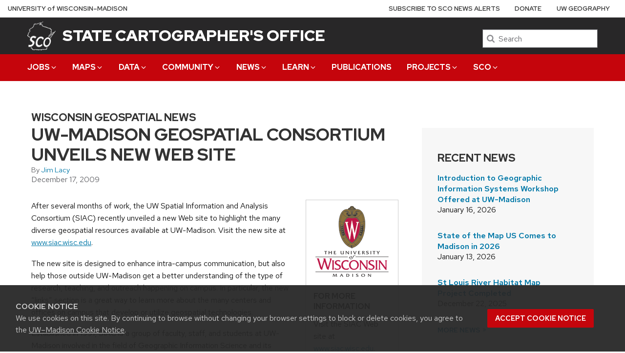

--- FILE ---
content_type: application/javascript
request_url: https://www.sco.wisc.edu/wp-content/themes/sco/includes/events.js
body_size: 3119
content:
//
// The following is based on http://www.codehandling.com/2013/03/your-google-calendar-events-now-on-your.html
//
// Google Calendar API v3
// https://developers.google.com/google-apps/calendar/
//

function getDateLowerLimit() {
	var todayDate = new Date();
	// Months start with zero for Google Calendar
	// Timezone set to UTC-6 = CST; one hour error during CDT not a big deal
	dateLowerLimit = todayDate.getFullYear() + "-" + (todayDate.getMonth() + 1) + "-" + todayDate.getDate() + "T00:00:00-06:00";	
}

function getFormattedDate(dateTime) {
    var monthNames = ["Jan", "Feb", "Mar", "Apr", "May", "Jun", "Jul", "Aug", "Sep", "Oct", "Nov", "Dec"];
    var dd = new Date(dateTime);
	// Important: the following assumes a start time is specified for all events; i.e., do not use "all day" events
	// in Google calendar.  Otherwise, the UTC offset is subtracted from midnight, which then reports "all day" events as starting at 6:00 p.m. (CST) or 7 p.m. (CDT) the day prior.
	return monthNames[dd.getMonth()] + " " + dd.getDate();
}

function loadCalendar(googleCalendarId,googleCalendarApiKey,maxGcalEvents) {
    getDateLowerLimit();  
	var apiPostURL = "https://www.googleapis.com/calendar/v3/calendars/" + googleCalendarId + "/events";
	var dataBox = {
        orderBy: "startTime",
        singleEvents: "true",
        timeMin: dateLowerLimit,
        fields: "items",
        key: googleCalendarApiKey,
        maxResults: maxGcalEvents
    };	
	callAPI(apiPostURL, dataBox);
}

function callAPI(apiPostURL, dataBox) {
    jQuery.ajax({
        url: apiPostURL,
        type: "GET",
        data: dataBox,
        async: true,
        cache: true,
        dataType: "jsonp",
        success: function(data) {
            showCalendar(data)
        },
        error: function(html) {
            alert(html)
        }
    })
}

function showCalendar(data) {
    var eventArray = data.items;
	var eventHTML = "";
    for (var i = 0; i < eventArray.length; i++) {
        eventHTML += '<div class="event">';
		// events with no start time as returned by gCal as .date
		// However, as noted previously, all events should include a start time!
		startDate = eventArray[i].start.date || eventArray[i].start.dateTime;
        summary = eventArray[i].summary;  // event title
        htmlLink = eventArray[i].htmlLink + '&ctz=America/Chicago';
        eventHTML += '<div class="eventDate">';
        if (null != startDate && startDate != "undefined" && startDate != "") {
            eventHTML += getFormattedDate(startDate);
        }
        eventHTML += "</div>";
        if (null != summary && summary != "undefined" && summary != "") {
			eventHTML += '<div class="eventTitle">' + '<a href="' + htmlLink + '" target="_blank">' + summary + '</a>' + '</div>';		
        }     
		eventHTML += '</div>'  
    }
   jQuery('#gcaldata').append(eventHTML)							
}

// check to see if CalendarID is declared, if so then proceed
if (typeof CalendarID !== 'undefined') {
	jQuery(document).ready(loadCalendar(CalendarID,APIKey,MaxItems));
}